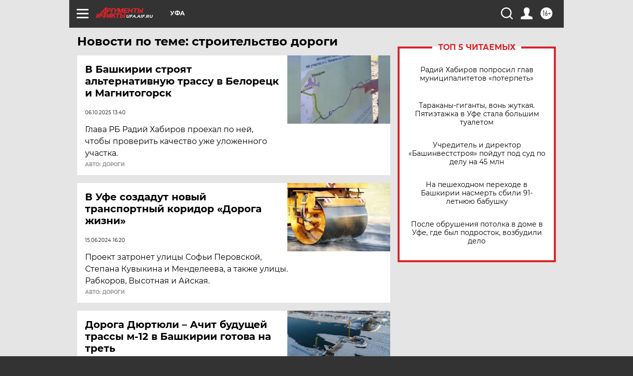

--- FILE ---
content_type: text/html; charset=UTF-8
request_url: https://ufa.aif.ru/tag/stroitjelstvo_dorogi
body_size: 18733
content:
<!DOCTYPE html>
<!--[if IE 8]><html class="ie8"> <![endif]-->
<!--[if gt IE 8]><!--><html lang="ru"> <!--<![endif]-->
<head>
    <!-- created_at 30-01-2026 13:21:48 -->
    <script>
        window.isIndexPage = 0;
        window.isMobileBrowser = 0;
        window.disableSidebarCut = 1;
        window.bannerDebugMode = 0;
    </script>

                
                                    <meta http-equiv="Content-Type" content="text/html; charset=utf-8" >
<meta name="format-detection" content="telephone=no" >
<meta name="viewport" content="width=device-width, user-scalable=no, initial-scale=1.0, maximum-scale=1.0, minimum-scale=1.0" >
<meta http-equiv="X-UA-Compatible" content="IE=edge,chrome=1" >
<meta name="HandheldFriendly" content="true" >
<meta name="format-detection" content="telephone=no" >
<meta name="theme-color" content="#ffffff" >
<meta name="description" content="строительство дороги — самые актуальные и последние новости сегодня. Будьте в курсе главных свежих новостных событий дня и последнего часа, фото и видео репортажей на сайте Аргументы и Факты." >
<meta name="facebook-domain-verification" content="jiqbwww7rrqnwzjkizob7wrpmgmwq3" >
        <title>строительство дороги — последние новости сегодня | АиФ Уфа</title>    <link rel="shortcut icon" type="image/x-icon" href="/favicon.ico" />
    <link rel="icon" type="image/svg+xml" href="/favicon.svg">
    
    <link rel="preload" href="/redesign2018/fonts/montserrat-v15-latin-ext_latin_cyrillic-ext_cyrillic-regular.woff2" as="font" type="font/woff2" crossorigin>
    <link rel="preload" href="/redesign2018/fonts/montserrat-v15-latin-ext_latin_cyrillic-ext_cyrillic-italic.woff2" as="font" type="font/woff2" crossorigin>
    <link rel="preload" href="/redesign2018/fonts/montserrat-v15-latin-ext_latin_cyrillic-ext_cyrillic-700.woff2" as="font" type="font/woff2" crossorigin>
    <link rel="preload" href="/redesign2018/fonts/montserrat-v15-latin-ext_latin_cyrillic-ext_cyrillic-700italic.woff2" as="font" type="font/woff2" crossorigin>
    <link rel="preload" href="/redesign2018/fonts/montserrat-v15-latin-ext_latin_cyrillic-ext_cyrillic-800.woff2" as="font" type="font/woff2" crossorigin>
    <link href="https://ufa.aif.ru/tag/stroitjelstvo_dorogi" rel="canonical" >
<link href="https://ufa.aif.ru/redesign2018/css/style.css?cba" media="all" rel="stylesheet" type="text/css" >
<link href="https://ufa.aif.ru/img/icon/apple_touch_icon_57x57.png?cba" rel="apple-touch-icon" sizes="57x57" >
<link href="https://ufa.aif.ru/img/icon/apple_touch_icon_114x114.png?cba" rel="apple-touch-icon" sizes="114x114" >
<link href="https://ufa.aif.ru/img/icon/apple_touch_icon_72x72.png?cba" rel="apple-touch-icon" sizes="72x72" >
<link href="https://ufa.aif.ru/img/icon/apple_touch_icon_144x144.png?cba" rel="apple-touch-icon" sizes="144x144" >
<link href="https://ufa.aif.ru/img/icon/apple-touch-icon.png?cba" rel="apple-touch-icon" sizes="180x180" >
<link href="https://ufa.aif.ru/img/icon/favicon-32x32.png?cba" rel="icon" type="image/png" sizes="32x32" >
<link href="https://ufa.aif.ru/img/icon/favicon-16x16.png?cba" rel="icon" type="image/png" sizes="16x16" >
<link href="https://ufa.aif.ru/img/manifest.json?cba" rel="manifest" >
<link href="https://ufa.aif.ru/img/safari-pinned-tab.svg?cba" rel="mask-icon" color="#d55b5b" >
<link href="https://ads.betweendigital.com" rel="preconnect" crossorigin="" >
        <script type="text/javascript">
    //<!--
    var isRedesignPage = true;    //-->
</script>
<script type="text/javascript" src="https://ufa.aif.ru/js/output/jquery.min.js?cba"></script>
<script type="text/javascript" src="https://ufa.aif.ru/js/output/header_scripts.js?cba"></script>
<script type="text/javascript">
    //<!--
    var _sf_startpt=(new Date()).getTime()    //-->
</script>
<script type="text/javascript" src="https://yastatic.net/s3/passport-sdk/autofill/v1/sdk-suggest-with-polyfills-latest.js?cba"></script>
<script type="text/javascript">
    //<!--
    window.YandexAuthParams = {"oauthQueryParams":{"client_id":"b104434ccf5a4638bdfe8a9101264f3c","response_type":"code","redirect_uri":"https:\/\/aif.ru\/oauth\/yandex\/callback"},"tokenPageOrigin":"https:\/\/aif.ru"};    //-->
</script>
<script type="text/javascript">
    //<!--
    function AdFox_getWindowSize() {
    var winWidth,winHeight;
	if( typeof( window.innerWidth ) == 'number' ) {
		//Non-IE
		winWidth = window.innerWidth;
		winHeight = window.innerHeight;
	} else if( document.documentElement && ( document.documentElement.clientWidth || document.documentElement.clientHeight ) ) {
		//IE 6+ in 'standards compliant mode'
		winWidth = document.documentElement.clientWidth;
		winHeight = document.documentElement.clientHeight;
	} else if( document.body && ( document.body.clientWidth || document.body.clientHeight ) ) {
		//IE 4 compatible
		winWidth = document.body.clientWidth;
		winHeight = document.body.clientHeight;
	}
	return {"width":winWidth, "height":winHeight};
}//END function AdFox_getWindowSize

function AdFox_getElementPosition(elemId){
    var elem;
    
    if (document.getElementById) {
		elem = document.getElementById(elemId);
	}
	else if (document.layers) {
		elem = document.elemId;
	}
	else if (document.all) {
		elem = document.all.elemId;
	}
    var w = elem.offsetWidth;
    var h = elem.offsetHeight;	
    var l = 0;
    var t = 0;
	
    while (elem)
    {
        l += elem.offsetLeft;
        t += elem.offsetTop;
        elem = elem.offsetParent;
    }

    return {"left":l, "top":t, "width":w, "height":h};
} //END function AdFox_getElementPosition

function AdFox_getBodyScrollTop(){
	return self.pageYOffset || (document.documentElement && document.documentElement.scrollTop) || (document.body && document.body.scrollTop);
} //END function AdFox_getBodyScrollTop

function AdFox_getBodyScrollLeft(){
	return self.pageXOffset || (document.documentElement && document.documentElement.scrollLeft) || (document.body && document.body.scrollLeft);
}//END function AdFox_getBodyScrollLeft

function AdFox_Scroll(elemId,elemSrc){
   var winPos = AdFox_getWindowSize();
   var winWidth = winPos.width;
   var winHeight = winPos.height;
   var scrollY = AdFox_getBodyScrollTop();
   var scrollX =  AdFox_getBodyScrollLeft();
   var divId = 'AdFox_banner_'+elemId;
   var ltwhPos = AdFox_getElementPosition(divId);
   var lPos = ltwhPos.left;
   var tPos = ltwhPos.top;

   if(scrollY+winHeight+5 >= tPos && scrollX+winWidth+5 >= lPos){
      AdFox_getCodeScript(1,elemId,elemSrc);
	  }else{
	     setTimeout('AdFox_Scroll('+elemId+',"'+elemSrc+'");',100);
	  }
}//End function AdFox_Scroll    //-->
</script>
<script type="text/javascript">
    //<!--
    function AdFox_SetLayerVis(spritename,state){
   document.getElementById(spritename).style.visibility=state;
}

function AdFox_Open(AF_id){
   AdFox_SetLayerVis('AdFox_DivBaseFlash_'+AF_id, "hidden");
   AdFox_SetLayerVis('AdFox_DivOverFlash_'+AF_id, "visible");
}

function AdFox_Close(AF_id){
   AdFox_SetLayerVis('AdFox_DivOverFlash_'+AF_id, "hidden");
   AdFox_SetLayerVis('AdFox_DivBaseFlash_'+AF_id, "visible");
}

function AdFox_getCodeScript(AF_n,AF_id,AF_src){
   var AF_doc;
   if(AF_n<10){
      try{
	     if(document.all && !window.opera){
		    AF_doc = window.frames['AdFox_iframe_'+AF_id].document;
			}else if(document.getElementById){
			         AF_doc = document.getElementById('AdFox_iframe_'+AF_id).contentDocument;
					 }
		 }catch(e){}
    if(AF_doc){
	   AF_doc.write('<scr'+'ipt type="text/javascript" src="'+AF_src+'"><\/scr'+'ipt>');
	   }else{
	      setTimeout('AdFox_getCodeScript('+(++AF_n)+','+AF_id+',"'+AF_src+'");', 100);
		  }
		  }
}

function adfoxSdvigContent(banID, flashWidth, flashHeight){
	var obj = document.getElementById('adfoxBanner'+banID).style;
	if (flashWidth == '100%') obj.width = flashWidth;
	    else obj.width = flashWidth + "px";
	if (flashHeight == '100%') obj.height = flashHeight;
	    else obj.height = flashHeight + "px";
}

function adfoxVisibilityFlash(banName, flashWidth, flashHeight){
    	var obj = document.getElementById(banName).style;
	if (flashWidth == '100%') obj.width = flashWidth;
	    else obj.width = flashWidth + "px";
	if (flashHeight == '100%') obj.height = flashHeight;
	    else obj.height = flashHeight + "px";
}

function adfoxStart(banID, FirShowFlNum, constVisFlashFir, sdvigContent, flash1Width, flash1Height, flash2Width, flash2Height){
	if (FirShowFlNum == 1) adfoxVisibilityFlash('adfoxFlash1'+banID, flash1Width, flash1Height);
	    else if (FirShowFlNum == 2) {
		    adfoxVisibilityFlash('adfoxFlash2'+banID, flash2Width, flash2Height);
	        if (constVisFlashFir == 'yes') adfoxVisibilityFlash('adfoxFlash1'+banID, flash1Width, flash1Height);
		    if (sdvigContent == 'yes') adfoxSdvigContent(banID, flash2Width, flash2Height);
		        else adfoxSdvigContent(banID, flash1Width, flash1Height);
	}
}

function adfoxOpen(banID, constVisFlashFir, sdvigContent, flash2Width, flash2Height){
	var aEventOpenClose = new Image();
	var obj = document.getElementById("aEventOpen"+banID);
	if (obj) aEventOpenClose.src =  obj.title+'&rand='+Math.random()*1000000+'&prb='+Math.random()*1000000;
	adfoxVisibilityFlash('adfoxFlash2'+banID, flash2Width, flash2Height);
	if (constVisFlashFir != 'yes') adfoxVisibilityFlash('adfoxFlash1'+banID, 1, 1);
	if (sdvigContent == 'yes') adfoxSdvigContent(banID, flash2Width, flash2Height);
}


function adfoxClose(banID, constVisFlashFir, sdvigContent, flash1Width, flash1Height){
	var aEventOpenClose = new Image();
	var obj = document.getElementById("aEventClose"+banID);
	if (obj) aEventOpenClose.src =  obj.title+'&rand='+Math.random()*1000000+'&prb='+Math.random()*1000000;
	adfoxVisibilityFlash('adfoxFlash2'+banID, 1, 1);
	if (constVisFlashFir != 'yes') adfoxVisibilityFlash('adfoxFlash1'+banID, flash1Width, flash1Height);
	if (sdvigContent == 'yes') adfoxSdvigContent(banID, flash1Width, flash1Height);
}    //-->
</script>
<script type="text/javascript" async="true" src="https://yandex.ru/ads/system/header-bidding.js?cba"></script>
<script type="text/javascript" src="https://ad.mail.ru/static/sync-loader.js?cba"></script>
<script type="text/javascript" async="true" src="https://cdn.skcrtxr.com/roxot-wrapper/js/roxot-manager.js?pid=42c21743-edce-4460-a03e-02dbaef8f162"></script>
<script type="text/javascript" src="https://cdn-rtb.sape.ru/js/uids.js?cba"></script>
<script type="text/javascript">
    //<!--
        var adfoxBiddersMap = {
    "betweenDigital": "816043",
 "mediasniper": "2218745",
    "myTarget": "810102",
 "buzzoola": "1096246",
 "adfox_roden-media": "3373170",
    "videonow": "2966090", 
 "adfox_adsmart": "1463295",
  "Gnezdo": "3123512",
    "roxot": "3196121",
 "astralab": "2486209",
  "getintent": "3186204",
 "sape": "2758269",
 "adwile": "2733112",
 "hybrid": "2809332"
};
var syncid = window.rb_sync.id;
	  var biddersCpmAdjustmentMap = {
      'adfox_adsmart': 0.6,
	  'Gnezdo': 0.8,
	  'adwile': 0.8
  };

if (window.innerWidth >= 1024) {
var adUnits = [{
        "code": "adfox_153825256063495017",
  "sizes": [[300, 600], [240,400]],
        "bids": [{
                "bidder": "betweenDigital",
                "params": {
                    "placementId": "3235886"
                }
            },{
                "bidder": "myTarget",
                "params": {
                    "placementId": "555209",
"sendTargetRef": "true",
"additional": {
"fpid": syncid
}			
                }
            },{
                "bidder": "hybrid",
                "params": {
                    "placementId": "6582bbf77bc72f59c8b22f65"
                }
            },{
                "bidder": "buzzoola",
                "params": {
                    "placementId": "1252803"
                }
            },{
                "bidder": "videonow",
                "params": {
                    "placementId": "8503533"
                }
            },{
                    "bidder": "adfox_adsmart",
                    "params": {
						p1: 'cqguf',
						p2: 'hhro'
					}
            },{
                    "bidder": "roxot",
                    "params": {
						placementId: '2027d57b-1cff-4693-9a3c-7fe57b3bcd1f',
						sendTargetRef: true
					}
            },{
                    "bidder": "mediasniper",
                    "params": {
						"placementId": "4417"
					}
            },{
                    "bidder": "Gnezdo",
                    "params": {
						"placementId": "354318"
					}
            },{
                    "bidder": "getintent",
                    "params": {
						"placementId": "215_V_aif.ru_D_Top_300x600"
					}
            },{
                    "bidder": "adfox_roden-media",
                    "params": {
						p1: "dilmj",
						p2: "emwl"
					}
            },{
                    "bidder": "astralab",
                    "params": {
						"placementId": "642ad3a28528b410c4990932"
					}
            }
        ]
    },{
        "code": "adfox_150719646019463024",
		"sizes": [[640,480], [640,360]],
        "bids": [{
                "bidder": "adfox_adsmart",
                    "params": {
						p1: 'cmqsb',
						p2: 'ul'
					}
            },{
                "bidder": "sape",
                "params": {
                    "placementId": "872427",
					additional: {
                       sapeFpUids: window.sapeRrbFpUids || []
                   }				
                }
            },{
                "bidder": "roxot",
                "params": {
                    placementId: '2b61dd56-9c9f-4c45-a5f5-98dd5234b8a1',
					sendTargetRef: true
                }
            },{
                "bidder": "getintent",
                "params": {
                    "placementId": "215_V_aif.ru_D_AfterArticle_640х480"
                }
            }
        ]
    },{
        "code": "adfox_149010055036832877",
		"sizes": [[970,250]],
		"bids": [{
                    "bidder": "adfox_roden-media",
                    "params": {
						p1: 'dilmi',
						p2: 'hfln'
					}
            },{
                    "bidder": "buzzoola",
                    "params": {
						"placementId": "1252804"
					}
            },{
                    "bidder": "getintent",
                    "params": {
						"placementId": "215_V_aif.ru_D_Billboard_970x250"
					}
            },{
                "bidder": "astralab",
                "params": {
                    "placementId": "67bf071f4e6965fa7b30fea3"
                }
            },{
                    "bidder": "hybrid",
                    "params": {
						"placementId": "6582bbf77bc72f59c8b22f66"
					}
            },{
                    "bidder": "myTarget",
                    "params": {
						"placementId": "1462991",
"sendTargetRef": "true",
"additional": {
"fpid": syncid
}			
					}
            }			           
        ]        
    },{
        "code": "adfox_149874332414246474",
		"sizes": [[640,360], [300,250], [640,480]],
		"codeType": "combo",
		"bids": [{
                "bidder": "mediasniper",
                "params": {
                    "placementId": "4419"
                }
            },{
                "bidder": "buzzoola",
                "params": {
                    "placementId": "1220692"
                }
            },{
                "bidder": "astralab",
                "params": {
                    "placementId": "66fd25eab13381b469ae4b39"
                }
            },
			{
                    "bidder": "betweenDigital",
                    "params": {
						"placementId": "4502825"
					}
            }
			           
        ]        
    },{
        "code": "adfox_149848658878716687",
		"sizes": [[300,600], [240,400]],
        "bids": [{
                "bidder": "betweenDigital",
                "params": {
                    "placementId": "3377360"
                }
            },{
                "bidder": "roxot",
                "params": {
                    placementId: 'fdaba944-bdaa-4c63-9dd3-af12fc6afbf8',
					sendTargetRef: true
                }
            },{
                "bidder": "sape",
                "params": {
                    "placementId": "872425",
					additional: {
                       sapeFpUids: window.sapeRrbFpUids || []
                   }
                }
            },{
                "bidder": "adwile",
                "params": {
                    "placementId": "27990"
                }
            }
        ]        
    }
],
	syncPixels = [{
    bidder: 'hybrid',
    pixels: [
    "https://www.tns-counter.ru/V13a****idsh_ad/ru/CP1251/tmsec=idsh_dis/",
    "https://www.tns-counter.ru/V13a****idsh_vid/ru/CP1251/tmsec=idsh_aifru-hbrdis/",
    "https://mc.yandex.ru/watch/66716692?page-url=aifru%3Futm_source=dis_hybrid_default%26utm_medium=%26utm_campaign=%26utm_content=%26utm_term=&page-ref="+window.location.href
]
  }
  ];
} else if (window.innerWidth < 1024) {
var adUnits = [{
        "code": "adfox_14987283079885683",
		"sizes": [[300,250], [300,240]],
        "bids": [{
                "bidder": "betweenDigital",
                "params": {
                    "placementId": "2492448"
                }
            },{
                "bidder": "myTarget",
                "params": {
                    "placementId": "226830",
"sendTargetRef": "true",
"additional": {
"fpid": syncid
}			
                }
            },{
                "bidder": "hybrid",
                "params": {
                    "placementId": "6582bbf77bc72f59c8b22f64"
                }
            },{
                "bidder": "mediasniper",
                "params": {
                    "placementId": "4418"
                }
            },{
                "bidder": "buzzoola",
                "params": {
                    "placementId": "563787"
                }
            },{
                "bidder": "roxot",
                "params": {
                    placementId: '20bce8ad-3a5e-435a-964f-47be17e201cf',
					sendTargetRef: true
                }
            },{
                "bidder": "videonow",
                "params": {
                    "placementId": "2577490"
                }
            },{
                "bidder": "adfox_adsmart",
                    "params": {
						p1: 'cqmbg',
						p2: 'ul'
					}
            },{
                    "bidder": "Gnezdo",
                    "params": {
						"placementId": "354316"
					}
            },{
                    "bidder": "getintent",
                    "params": {
						"placementId": "215_V_aif.ru_M_Top_300x250"
					}
            },{
                    "bidder": "adfox_roden-media",
                    "params": {
						p1: "dilmx",
						p2: "hbts"
					}
            },{
                "bidder": "astralab",
                "params": {
                    "placementId": "642ad47d8528b410c4990933"
                }
            }			
        ]        
    },{
        "code": "adfox_153545578261291257",
		"bids": [{
                    "bidder": "sape",
                    "params": {
						"placementId": "872426",
					additional: {
                       sapeFpUids: window.sapeRrbFpUids || []
                   }
					}
            },{
                    "bidder": "roxot",
                    "params": {
						placementId: 'eb2ebb9c-1e7e-4c80-bef7-1e93debf197c',
						sendTargetRef: true
					}
            }
			           
        ]        
    },{
        "code": "adfox_165346609120174064",
		"sizes": [[320,100]],
		"bids": [            
            		{
                    "bidder": "buzzoola",
                    "params": {
						"placementId": "1252806"
					}
            },{
                    "bidder": "getintent",
                    "params": {
						"placementId": "215_V_aif.ru_M_FloorAd_320x100"
					}
            }
			           
        ]        
    },{
        "code": "adfox_155956315896226671",
		"bids": [            
            		{
                    "bidder": "buzzoola",
                    "params": {
						"placementId": "1252805"
					}
            },{
                    "bidder": "sape",
                    "params": {
						"placementId": "887956",
					additional: {
                       sapeFpUids: window.sapeRrbFpUids || []
                   }
					}
            },{
                    "bidder": "myTarget",
                    "params": {
						"placementId": "821424",
"sendTargetRef": "true",
"additional": {
"fpid": syncid
}			
					}
            }
			           
        ]        
    },{
        "code": "adfox_149874332414246474",
		"sizes": [[640,360], [300,250], [640,480]],
		"codeType": "combo",
		"bids": [{
                "bidder": "adfox_roden-media",
                "params": {
					p1: 'dilmk',
					p2: 'hfiu'
				}
            },{
                "bidder": "mediasniper",
                "params": {
                    "placementId": "4419"
                }
            },{
                "bidder": "roxot",
                "params": {
                    placementId: 'ba25b33d-cd61-4c90-8035-ea7d66f011c6',
					sendTargetRef: true
                }
            },{
                "bidder": "adwile",
                "params": {
                    "placementId": "27991"
                }
            },{
                    "bidder": "Gnezdo",
                    "params": {
						"placementId": "354317"
					}
            },{
                    "bidder": "getintent",
                    "params": {
						"placementId": "215_V_aif.ru_M_Comboblock_300x250"
					}
            },{
                    "bidder": "astralab",
                    "params": {
						"placementId": "66fd260fb13381b469ae4b3f"
					}
            },{
                    "bidder": "betweenDigital",
                    "params": {
						"placementId": "4502825"
					}
            }
			]        
    }
],
	syncPixels = [
  {
    bidder: 'hybrid',
    pixels: [
    "https://www.tns-counter.ru/V13a****idsh_ad/ru/CP1251/tmsec=idsh_mob/",
    "https://www.tns-counter.ru/V13a****idsh_vid/ru/CP1251/tmsec=idsh_aifru-hbrmob/",
    "https://mc.yandex.ru/watch/66716692?page-url=aifru%3Futm_source=mob_hybrid_default%26utm_medium=%26utm_campaign=%26utm_content=%26utm_term=&page-ref="+window.location.href
]
  }
  ];
}
var userTimeout = 1500;
window.YaHeaderBiddingSettings = {
    biddersMap: adfoxBiddersMap,
	biddersCpmAdjustmentMap: biddersCpmAdjustmentMap,
    adUnits: adUnits,
    timeout: userTimeout,
    syncPixels: syncPixels	
};    //-->
</script>
<script type="text/javascript">
    //<!--
    window.yaContextCb = window.yaContextCb || []    //-->
</script>
<script type="text/javascript" async="true" src="https://yandex.ru/ads/system/context.js?cba"></script>
<script type="text/javascript">
    //<!--
    window.EventObserver = {
    observers: {},

    subscribe: function (name, fn) {
        if (!this.observers.hasOwnProperty(name)) {
            this.observers[name] = [];
        }
        this.observers[name].push(fn)
    },
    
    unsubscribe: function (name, fn) {
        if (!this.observers.hasOwnProperty(name)) {
            return;
        }
        this.observers[name] = this.observers[name].filter(function (subscriber) {
            return subscriber !== fn
        })
    },
    
    broadcast: function (name, data) {
        if (!this.observers.hasOwnProperty(name)) {
            return;
        }
        this.observers[name].forEach(function (subscriber) {
            return subscriber(data)
        })
    }
};    //-->
</script>    
    <script>
  var adcm_config ={
    id:1064,
    platformId: 64,
    init: function () {
      window.adcm.call();
    }
  };
</script>
<script src="https://tag.digitaltarget.ru/adcm.js" async></script>    <meta name="yandex-verification" content="a5de363fef392664" /><meta name="google-site-verification" content="476XkQdKf7j8tPdVyVhPYU8110uh_PcbZFmwfTZmrmg" />
    <link rel="stylesheet" type="text/css" media="print" href="https://ufa.aif.ru/redesign2018/css/print.css?cba" />
    <base href=""/>
</head><body class="region__ufa ">
<div class="overlay"></div>
<!-- Rating@Mail.ru counter -->
<script type="text/javascript">
var _tmr = window._tmr || (window._tmr = []);
_tmr.push({id: "59428", type: "pageView", start: (new Date()).getTime()});
(function (d, w, id) {
  if (d.getElementById(id)) return;
  var ts = d.createElement("script"); ts.type = "text/javascript"; ts.async = true; ts.id = id;
  ts.src = "https://top-fwz1.mail.ru/js/code.js";
  var f = function () {var s = d.getElementsByTagName("script")[0]; s.parentNode.insertBefore(ts, s);};
  if (w.opera == "[object Opera]") { d.addEventListener("DOMContentLoaded", f, false); } else { f(); }
})(document, window, "topmailru-code");
</script><noscript><div>
<img src="https://top-fwz1.mail.ru/counter?id=59428;js=na" style="border:0;position:absolute;left:-9999px;" alt="Top.Mail.Ru" />
</div></noscript>
<!-- //Rating@Mail.ru counter -->



<div class="container" id="container">
    
        <noindex><div class="adv_content bp__body_first adwrapper"><div class="banner_params hide" data-params="{&quot;id&quot;:4921,&quot;num&quot;:1,&quot;place&quot;:&quot;body_first&quot;}"></div>
<!--AdFox START-->
<!--aif_direct-->
<!--Площадка: AIF_fullscreen /  / -->
<!--Тип баннера: FullScreen-->
<!--Расположение: <верх страницы>-->
<div id="adfox_150417328041091508"></div>
<script>     
    window.yaContextCb.push(()=>{
    Ya.adfoxCode.create({
        ownerId: 249933,
        containerId: 'adfox_150417328041091508',
        params: {
            pp: 'g',
            ps: 'cnul',
            p2: 'fptu',
            puid1: ''
        }
    }); 
}); 
</script></div></noindex>
        
        <!--баннер над шапкой--->
                <div class="banner_box">
            <div class="main_banner">
                            </div>
        </div>
                <!--//баннер  над шапкой--->

    <script>
	currentUser = new User();
</script>

<header class="header">
    <div class="count_box_nodisplay">
    <div class="couter_block"><!--LiveInternet counter-->
<script type="text/javascript"><!--
document.write("<img src='https://counter.yadro.ru//hit;AIF?r"+escape(document.referrer)+((typeof(screen)=="undefined")?"":";s"+screen.width+"*"+screen.height+"*"+(screen.colorDepth?screen.colorDepth:screen.pixelDepth))+";u"+escape(document.URL)+";h"+escape(document.title.substring(0,80))+";"+Math.random()+"' width=1 height=1 alt=''>");
//--></script><!--/LiveInternet--></div></div>    <div class="topline">
    <a href="#" class="burger openCloser">
        <div class="burger__wrapper">
            <span class="burger__line"></span>
            <span class="burger__line"></span>
            <span class="burger__line"></span>
        </div>
    </a>

    
    <a href="/" class="logo_box">
                <img width="96" height="22" src="https://ufa.aif.ru/redesign2018/img/logo.svg?cba" alt="Аргументы и Факты">
        <div class="region_url">
            ufa.aif.ru        </div>
            </a>
    <div itemscope itemtype="http://schema.org/Organization" class="schema_org">
        <img itemprop="logo" src="https://ufa.aif.ru/redesign2018/img/logo.svg?cba" />
        <a itemprop="url" href="/"></a>
        <meta itemprop="name" content="АО «Аргументы и Факты»" />
        <div itemprop="address" itemscope itemtype="http://schema.org/PostalAddress">
            <meta itemprop="postalCode" content="101000" />
            <meta itemprop="addressLocality" content="Москва" />
            <meta itemprop="streetAddress" content="ул. Мясницкая, д. 42"/>
            <meta itemprop="addressCountry" content="RU"/>
            <a itemprop="telephone" href="tel:+74956465757">+7 (495) 646 57 57</a>
        </div>
    </div>
    <div class="age16 age16_topline">16+</div>
    <a href="#" class="region regionOpenCloser">
        <img width="19" height="25" src="https://ufa.aif.ru/redesign2018/img/location.svg?cba"><span>Уфа</span>
    </a>
    <div class="topline__slot">
             </div>

    <!--a class="topline__hashtag" href="https://aif.ru/health/coronavirus/?utm_medium=header&utm_content=covid&utm_source=aif">#остаемсядома</a-->
    <div class="auth_user_status_js">
        <a href="#" class="user auth_link_login_js auth_open_js"><img width="24" height="24" src="https://ufa.aif.ru/redesign2018/img/user_ico.svg?cba"></a>
        <a href="/profile" class="user auth_link_profile_js" style="display: none"><img width="24" height="24" src="https://ufa.aif.ru/redesign2018/img/user_ico.svg?cba"></a>
    </div>
    <div class="search_box">
        <a href="#" class="search_ico searchOpener">
            <img width="24" height="24" src="https://ufa.aif.ru/redesign2018/img/search_ico.svg?cba">
        </a>
        <div class="search_input">
            <form action="/search" id="search_form1">
                <input type="text" name="text" maxlength="50"/>
            </form>
        </div>
    </div>
</div>

<div class="fixed_menu topline">
    <div class="cont_center">
        <a href="#" class="burger openCloser">
            <div class="burger__wrapper">
                <span class="burger__line"></span>
                <span class="burger__line"></span>
                <span class="burger__line"></span>
            </div>
        </a>
        <a href="/" class="logo_box">
                        <img width="96" height="22" src="https://ufa.aif.ru/redesign2018/img/logo.svg?cba" alt="Аргументы и Факты">
            <div class="region_url">
                ufa.aif.ru            </div>
                    </a>
        <div class="age16 age16_topline">16+</div>
        <a href="/" class="region regionOpenCloser">
            <img width="19" height="25" src="https://ufa.aif.ru/redesign2018/img/location.svg?cba">
            <span>Уфа</span>
        </a>
        <div class="topline__slot">
                    </div>

        <!--a class="topline__hashtag" href="https://aif.ru/health/coronavirus/?utm_medium=header&utm_content=covid&utm_source=aif">#остаемсядома</a-->
        <div class="auth_user_status_js">
            <a href="#" class="user auth_link_login_js auth_open_js"><img width="24" height="24" src="https://ufa.aif.ru/redesign2018/img/user_ico.svg?cba"></a>
            <a href="/profile" class="user auth_link_profile_js" style="display: none"><img width="24" height="24" src="https://ufa.aif.ru/redesign2018/img/user_ico.svg?cba"></a>
        </div>
        <div class="search_box">
            <a href="#" class="search_ico searchOpener">
                <img width="24" height="24" src="https://ufa.aif.ru/redesign2018/img/search_ico.svg?cba">
            </a>
            <div class="search_input">
                <form action="/search">
                    <input type="text" name="text" maxlength="50" >
                </form>
            </div>
        </div>
    </div>
</div>    <div class="regions_box">
    <nav class="cont_center">
        <ul class="regions">
            <li><a href="https://aif.ru?from_menu=1">ФЕДЕРАЛЬНЫЙ</a></li>
            <li><a href="https://spb.aif.ru">САНКТ-ПЕТЕРБУРГ</a></li>

            
                                    <li><a href="https://adigea.aif.ru">Адыгея</a></li>
                
            
                                    <li><a href="https://arh.aif.ru">Архангельск</a></li>
                
            
                
            
                
            
                                    <li><a href="https://astrakhan.aif.ru">Астрахань</a></li>
                
            
                                    <li><a href="https://altai.aif.ru">Барнаул</a></li>
                
            
                                    <li><a href="https://aif.by">Беларусь</a></li>
                
            
                                    <li><a href="https://bel.aif.ru">Белгород</a></li>
                
            
                
            
                                    <li><a href="https://bryansk.aif.ru">Брянск</a></li>
                
            
                                    <li><a href="https://bur.aif.ru">Бурятия</a></li>
                
            
                                    <li><a href="https://vl.aif.ru">Владивосток</a></li>
                
            
                                    <li><a href="https://vlad.aif.ru">Владимир</a></li>
                
            
                                    <li><a href="https://vlg.aif.ru">Волгоград</a></li>
                
            
                                    <li><a href="https://vologda.aif.ru">Вологда</a></li>
                
            
                                    <li><a href="https://vrn.aif.ru">Воронеж</a></li>
                
            
                
            
                                    <li><a href="https://dag.aif.ru">Дагестан</a></li>
                
            
                
            
                                    <li><a href="https://ivanovo.aif.ru">Иваново</a></li>
                
            
                                    <li><a href="https://irk.aif.ru">Иркутск</a></li>
                
            
                                    <li><a href="https://kazan.aif.ru">Казань</a></li>
                
            
                                    <li><a href="https://kzaif.kz">Казахстан</a></li>
                
            
                
            
                                    <li><a href="https://klg.aif.ru">Калининград</a></li>
                
            
                
            
                                    <li><a href="https://kaluga.aif.ru">Калуга</a></li>
                
            
                                    <li><a href="https://kamchatka.aif.ru">Камчатка</a></li>
                
            
                
            
                                    <li><a href="https://karel.aif.ru">Карелия</a></li>
                
            
                                    <li><a href="https://kirov.aif.ru">Киров</a></li>
                
            
                                    <li><a href="https://komi.aif.ru">Коми</a></li>
                
            
                                    <li><a href="https://kostroma.aif.ru">Кострома</a></li>
                
            
                                    <li><a href="https://kuban.aif.ru">Краснодар</a></li>
                
            
                                    <li><a href="https://krsk.aif.ru">Красноярск</a></li>
                
            
                                    <li><a href="https://krym.aif.ru">Крым</a></li>
                
            
                                    <li><a href="https://kuzbass.aif.ru">Кузбасс</a></li>
                
            
                
            
                
            
                                    <li><a href="https://aif.kg">Кыргызстан</a></li>
                
            
                                    <li><a href="https://mar.aif.ru">Марий Эл</a></li>
                
            
                                    <li><a href="https://saransk.aif.ru">Мордовия</a></li>
                
            
                                    <li><a href="https://murmansk.aif.ru">Мурманск</a></li>
                
            
                
            
                                    <li><a href="https://nn.aif.ru">Нижний Новгород</a></li>
                
            
                                    <li><a href="https://nsk.aif.ru">Новосибирск</a></li>
                
            
                
            
                                    <li><a href="https://omsk.aif.ru">Омск</a></li>
                
            
                                    <li><a href="https://oren.aif.ru">Оренбург</a></li>
                
            
                                    <li><a href="https://penza.aif.ru">Пенза</a></li>
                
            
                                    <li><a href="https://perm.aif.ru">Пермь</a></li>
                
            
                                    <li><a href="https://pskov.aif.ru">Псков</a></li>
                
            
                                    <li><a href="https://rostov.aif.ru">Ростов-на-Дону</a></li>
                
            
                                    <li><a href="https://rzn.aif.ru">Рязань</a></li>
                
            
                                    <li><a href="https://samara.aif.ru">Самара</a></li>
                
            
                
            
                                    <li><a href="https://saratov.aif.ru">Саратов</a></li>
                
            
                                    <li><a href="https://sakhalin.aif.ru">Сахалин</a></li>
                
            
                
            
                                    <li><a href="https://smol.aif.ru">Смоленск</a></li>
                
            
                
            
                                    <li><a href="https://stav.aif.ru">Ставрополь</a></li>
                
            
                
            
                                    <li><a href="https://tver.aif.ru">Тверь</a></li>
                
            
                                    <li><a href="https://tlt.aif.ru">Тольятти</a></li>
                
            
                                    <li><a href="https://tomsk.aif.ru">Томск</a></li>
                
            
                                    <li><a href="https://tula.aif.ru">Тула</a></li>
                
            
                                    <li><a href="https://tmn.aif.ru">Тюмень</a></li>
                
            
                                    <li><a href="https://udm.aif.ru">Удмуртия</a></li>
                
            
                
            
                                    <li><a href="https://ul.aif.ru">Ульяновск</a></li>
                
            
                                    <li><a href="https://ural.aif.ru">Урал</a></li>
                
            
                                    <li><a href="https://ufa.aif.ru">Уфа</a></li>
                
            
                
            
                
            
                                    <li><a href="https://hab.aif.ru">Хабаровск</a></li>
                
            
                
            
                                    <li><a href="https://chv.aif.ru">Чебоксары</a></li>
                
            
                                    <li><a href="https://chel.aif.ru">Челябинск</a></li>
                
            
                                    <li><a href="https://chr.aif.ru">Черноземье</a></li>
                
            
                                    <li><a href="https://chita.aif.ru">Чита</a></li>
                
            
                                    <li><a href="https://ugra.aif.ru">Югра</a></li>
                
            
                                    <li><a href="https://yakutia.aif.ru">Якутия</a></li>
                
            
                                    <li><a href="https://yamal.aif.ru">Ямал</a></li>
                
            
                                    <li><a href="https://yar.aif.ru">Ярославль</a></li>
                
                    </ul>
    </nav>
</div>    <div class="top_menu_box">
    <div class="cont_center">
        <nav class="top_menu main_menu_wrapper_js">
                            <ul class="main_menu main_menu_js" id="rubrics">
                                    <li  class="menuItem top_level_item_js">

        <a  href="https://ufa.aif.ru/news" title="НОВОСТИ" id="custommenu-10276">НОВОСТИ</a>
    
    </li>                                                <li  class="menuItem top_level_item_js">

        <span  title="Спецпроекты">Спецпроекты</span>
    
            <div class="subrubrics_box submenu_js">
            <ul>
                                                            <li  class="menuItem">

        <a  href="http://dobroe.aif.ru/" title="АиФ. Доброе сердце" id="custommenu-8919">АиФ. Доброе сердце</a>
    
    </li>                                                                                <li  class="menuItem">

        <a  href="http://planet.aif.ru/" title="Идем в планетарий" id="custommenu-8966">Идем в планетарий</a>
    
    </li>                                                                                <li  class="menuItem">

        <a  href="https://aif.ru/special" title="Все спецпроекты" id="custommenu-10277">Все спецпроекты</a>
    
    </li>                                                </ul>
        </div>
    </li>                                                <li  class="menuItem top_level_item_js">

        <a  href="https://ufa.aif.ru/realty" title="НЕДВИЖИМОСТЬ" id="custommenu-10298">НЕДВИЖИМОСТЬ</a>
    
            <div class="subrubrics_box submenu_js">
            <ul>
                                                            <li  class="menuItem">

        <a  href="https://ufa.aif.ru/realty/details" title="Жилье" id="custommenu-10299">Жилье</a>
    
    </li>                                                </ul>
        </div>
    </li>                                                <li  data-rubric_id="6073" class="menuItem top_level_item_js">

        <a  href="/incidents" title="ПРОИСШЕСТВИЯ" id="custommenu-8937">ПРОИСШЕСТВИЯ</a>
    
            <div class="subrubrics_box submenu_js">
            <ul>
                                                            <li  data-rubric_id="6074" class="menuItem">

        <a  href="/incidents/details" title="События" id="custommenu-8961">События</a>
    
    </li>                                                                                <li  data-rubric_id="6076" class="menuItem">

        <a  href="/incidents/fire" title="Пожар" id="custommenu-8963">Пожар</a>
    
    </li>                                                                                <li  data-rubric_id="6075" class="menuItem">

        <a  href="/incidents/crash" title="ДТП" id="custommenu-8962">ДТП</a>
    
    </li>                                                                                <li  data-rubric_id="6077" class="menuItem">

        <a  href="/incidents/crime" title="Криминал" id="custommenu-8964">Криминал</a>
    
    </li>                                                </ul>
        </div>
    </li>                                                <li  data-rubric_id="6046" class="menuItem top_level_item_js">

        <a  href="/politic" title="ПОЛИТИКА" id="custommenu-8929">ПОЛИТИКА</a>
    
            <div class="subrubrics_box submenu_js">
            <ul>
                                                            <li  data-rubric_id="6047" class="menuItem">

        <a  href="/politic/gover" title="Власть" id="custommenu-8947">Власть</a>
    
    </li>                                                                                <li  data-rubric_id="6048" class="menuItem">

        <a  href="/politic/person" title="Персона" id="custommenu-8948">Персона</a>
    
    </li>                                                </ul>
        </div>
    </li>                                                <li  class="menuItem top_level_item_js">

        <a  href="https://ufa.aif.ru/food" title="КУХНЯ" id="custommenu-10295">КУХНЯ</a>
    
    </li>                                                <li  data-rubric_id="6041" class="menuItem top_level_item_js">

        <a  href="/society" title="ОБЩЕСТВО" id="custommenu-8928">ОБЩЕСТВО</a>
    
            <div class="subrubrics_box submenu_js">
            <ul>
                                                            <li  data-rubric_id="6042" class="menuItem">

        <a  href="/society/persona" title="Люди" id="custommenu-8945">Люди</a>
    
    </li>                                                                                <li  data-rubric_id="6043" class="menuItem">

        <a  href="/society/details" title="События" id="custommenu-8946">События</a>
    
    </li>                                                                                <li  data-rubric_id="6045" class="menuItem">

        <a  href="/society/family" title="Семья" id="custommenu-8959">Семья</a>
    
    </li>                                                                                <li  data-rubric_id="6044" class="menuItem">

        <a  href="/society/jkh" title="ЖКХ" id="custommenu-8958">ЖКХ</a>
    
    </li>                                                </ul>
        </div>
    </li>                                                <li  data-rubric_id="6063" class="menuItem top_level_item_js">

        <a  href="/money" title="ДЕНЬГИ" id="custommenu-8933">ДЕНЬГИ</a>
    
            <div class="subrubrics_box submenu_js">
            <ul>
                                                            <li  data-rubric_id="6064" class="menuItem">

        <a  href="/money/details" title="События" id="custommenu-8954">События</a>
    
    </li>                                                                                <li  data-rubric_id="6065" class="menuItem">

        <a  href="/money/finance" title=" Финансы" id="custommenu-8955"> Финансы</a>
    
    </li>                                                </ul>
        </div>
    </li>                                                <li  class="menuItem top_level_item_js">

        <a  href="https://ufa.aif.ru/auto" title="АВТОМОБИЛИ" id="custommenu-10296">АВТОМОБИЛИ</a>
    
    </li>                                                <li  data-rubric_id="6049" class="menuItem top_level_item_js">

        <a  href="/culture" title="КУЛЬТУРА" id="custommenu-8930">КУЛЬТУРА</a>
    
            <div class="subrubrics_box submenu_js">
            <ul>
                                                            <li  class="menuItem">

        <a  href="https://ufa.aif.ru/culture/theater" title="Театр" id="custommenu-10297">Театр</a>
    
    </li>                                                                                <li  data-rubric_id="6050" class="menuItem">

        <a  href="/culture/art" title="Искусство" id="custommenu-8949">Искусство</a>
    
    </li>                                                                                <li  data-rubric_id="6051" class="menuItem">

        <a  href="/culture/events" title="События" id="custommenu-8950">События</a>
    
    </li>                                                </ul>
        </div>
    </li>                                                <li  class="menuItem top_level_item_js">

        <a  href="https://ufa.aif.ru/ny" title="НОВЫЙ ГОД" id="custommenu-9668">НОВЫЙ ГОД</a>
    
    </li>                                                <li  data-rubric_id="6059" class="menuItem top_level_item_js">

        <a  href="/sport" title="СПОРТ" id="custommenu-8932">СПОРТ</a>
    
            <div class="subrubrics_box submenu_js">
            <ul>
                                                            <li  data-rubric_id="6060" class="menuItem">

        <a  href="/sport/persona" title="Люди" id="custommenu-8952">Люди</a>
    
    </li>                                                                                <li  data-rubric_id="6061" class="menuItem">

        <a  href="/sport/details" title="События" id="custommenu-8953">События</a>
    
    </li>                                                                                <li  data-rubric_id="6062" class="menuItem">

        <a  href="/sport/football" title="Футбол" id="custommenu-8960">Футбол</a>
    
    </li>                                                </ul>
        </div>
    </li>                                                <li  data-rubric_id="6085" class="menuItem top_level_item_js">

        <a  href="/edu" title="ОБРАЗОВАНИЕ" id="custommenu-8934">ОБРАЗОВАНИЕ</a>
    
            <div class="subrubrics_box submenu_js">
            <ul>
                                                            <li  data-rubric_id="6086" class="menuItem">

        <a  href="/edu/school" title="Школы" id="custommenu-8956">Школы</a>
    
    </li>                                                                                <li  data-rubric_id="6087" class="menuItem">

        <a  href="/edu/stud" title="Вузы" id="custommenu-8957">Вузы</a>
    
    </li>                                                </ul>
        </div>
    </li>                                                <li  data-rubric_id="6057" class="menuItem top_level_item_js">

        <a  href="/health" title="ЗДОРОВЬЕ" id="custommenu-8931">ЗДОРОВЬЕ</a>
    
            <div class="subrubrics_box submenu_js">
            <ul>
                                                            <li  data-rubric_id="6058" class="menuItem">

        <a  href="/health/med" title="Медицина" id="custommenu-8951">Медицина</a>
    
    </li>                                                </ul>
        </div>
    </li>                                                <li  data-rubric_id="6083" class="menuItem top_level_item_js">

        <a  href="/konkurs" title="КОНКУРСЫ" id="custommenu-8938">КОНКУРСЫ</a>
    
    </li>                                                                    <li  class="menuItem top_level_item_js">

        <a  href="/opinion/authors" title="Все авторы" id="custommenu-8941">Все авторы</a>
    
    </li>                        </ul>

            <ul id="projects" class="specprojects static_submenu_js"></ul>
            <div class="right_box">
                <div class="fresh_number">
    <h3>Свежий номер</h3>
    <a href="/gazeta/number/59326" class="number_box">
                    <img loading="lazy" src="https://aif-s3.aif.ru/images/044/842/8c48153bf15c27e7689ba968b7379f82.webp" width="91" height="120">
                <div class="text">
            № 4. 27/01/2026 <br /> АиФ-Башкортостан №4        </div>
    </a>
</div>
<div class="links_box">
    <a href="/gazeta">Издания</a>
</div>
                <div class="sharings_box">
    <span>АиФ в социальных сетях</span>
    <ul class="soc">
                <li>
        <a href="https://vk.com/aif_ru" rel="nofollow" target="_blank">
            <img src="https://aif.ru/redesign2018/img/sharings/vk.svg">
        </a>
    </li>
        <li>
        <a href="https://ok.ru/aifru" rel="nofollow" target="_blank">
            <img src="https://aif.ru/redesign2018/img/sharings/ok.svg">
        </a>
    </li>
        <li>
            <a class="rss_button_black" href="/rss/all.php" target="_blank">
                <img src="https://ufa.aif.ru/redesign2018/img/sharings/waflya.svg?cba" />
            </a>
        </li>
            </ul>
</div>
            </div>
        </nav>
    </div>
</div></header>            	<div class="content_containers_wrapper_js">
        <div class="content_body  content_container_js">
            <div class="content">
                                <div class="title_box">
    <h1>Новости по теме: строительство дороги</h1>
</div>
<section class="article_list content_list_js">
        
<div class="list_item" data-item-id="5827380">
            <a href="https://ufa.aif.ru/auto/road/v-bashkirii-stroyat-alternativnuyu-trassu-v-beloreck-i-magnitogorsk" class="img_box no_title_element_js">
            <img loading="lazy" title="" src="https://aif-s3.aif.ru/images/043/426/a93dcc487e89e86c44b5aa929c52ca67.webp" />
        </a>
    
    <div class="text_box_only_title title_element_js">
        <div class="box_info">
            <a href="https://ufa.aif.ru/auto/road/v-bashkirii-stroyat-alternativnuyu-trassu-v-beloreck-i-magnitogorsk"><span class="item_text__title">В Башкирии строят альтернативную трассу в Белорецк и Магнитогорск</span></a>
        </div>
    </div>

    <div class="text_box no_title_element_js">
        <div class="box_info">
            <a href="https://ufa.aif.ru/auto/road/v-bashkirii-stroyat-alternativnuyu-trassu-v-beloreck-i-magnitogorsk"><span class="item_text__title">В Башкирии строят альтернативную трассу в Белорецк и Магнитогорск</span></a>
            <span class="text_box__date">06.10.2025 13:40</span>
        </div>
        <span>Глава РБ Радий Хабиров проехал по ней, чтобы проверить качество уже уложенного участка.</span>
    </div>

            <a href="https://ufa.aif.ru/auto/road" class="rubric_link no_title_element_js">АВТО: Дороги</a>
    </div>
<div class="list_item" data-item-id="5142036">
            <a href="https://ufa.aif.ru/auto/road/v-ufe-sozdadut-novyy-transportnyy-koridor-doroga-zhizni" class="img_box no_title_element_js">
            <img loading="lazy" title="" src="https://aif-s3.aif.ru/images/037/411/ecf53e014cfa60da5430591184fcc0ab.webp" />
        </a>
    
    <div class="text_box_only_title title_element_js">
        <div class="box_info">
            <a href="https://ufa.aif.ru/auto/road/v-ufe-sozdadut-novyy-transportnyy-koridor-doroga-zhizni"><span class="item_text__title">В Уфе создадут новый транспортный коридор «Дорога жизни»</span></a>
        </div>
    </div>

    <div class="text_box no_title_element_js">
        <div class="box_info">
            <a href="https://ufa.aif.ru/auto/road/v-ufe-sozdadut-novyy-transportnyy-koridor-doroga-zhizni"><span class="item_text__title">В Уфе создадут новый транспортный коридор «Дорога жизни»</span></a>
            <span class="text_box__date">15.06.2024 16:20</span>
        </div>
        <span>Проект затронет улицы Софьи Перовской, Степана Кувыкина и Менделеева, а также улицы. Рабкоров, Высотная и Айская.</span>
    </div>

            <a href="https://ufa.aif.ru/auto/road" class="rubric_link no_title_element_js">АВТО: Дороги</a>
    </div>
<div class="list_item" data-item-id="4876126">
            <a href="https://ufa.aif.ru/auto/road/doroga_dyurtyuli_achit_budushchey_trassy_m-12_v_bashkirii_gotova_na_tret" class="img_box no_title_element_js">
            <img loading="lazy" title="" src="https://aif-s3.aif.ru/images/035/058/089e888599858d160ba3ef2065475cd3.jpg" />
        </a>
    
    <div class="text_box_only_title title_element_js">
        <div class="box_info">
            <a href="https://ufa.aif.ru/auto/road/doroga_dyurtyuli_achit_budushchey_trassy_m-12_v_bashkirii_gotova_na_tret"><span class="item_text__title">Дорога Дюртюли – Ачит будущей трассы м-12 в Башкирии готова на треть</span></a>
        </div>
    </div>

    <div class="text_box no_title_element_js">
        <div class="box_info">
            <a href="https://ufa.aif.ru/auto/road/doroga_dyurtyuli_achit_budushchey_trassy_m-12_v_bashkirii_gotova_na_tret"><span class="item_text__title">Дорога Дюртюли – Ачит будущей трассы м-12 в Башкирии готова на треть</span></a>
            <span class="text_box__date">09.12.2023 17:39</span>
        </div>
        <span>Строительная готовность 140-километрового участка составляет более 30%.</span>
    </div>

            <a href="https://ufa.aif.ru/auto/road" class="rubric_link no_title_element_js">АВТО: Дороги</a>
    </div>
<div class="list_item" data-item-id="4768764">
            <a href="https://ufa.aif.ru/incidents/crash/v_bashkirii_na_stroitelstve_dorogi_kamaz_oprokinulsya_v_kyuvet" class="img_box no_title_element_js">
            <img loading="lazy" title="" src="https://aif-s3.aif.ru/images/034/113/a5faad84b9bd3343676fda0d77d5af6a.jpg" />
        </a>
    
    <div class="text_box_only_title title_element_js">
        <div class="box_info">
            <a href="https://ufa.aif.ru/incidents/crash/v_bashkirii_na_stroitelstve_dorogi_kamaz_oprokinulsya_v_kyuvet"><span class="item_text__title">В Башкирии на строительстве дороги КАМАЗ опрокинулся в кювет</span></a>
        </div>
    </div>

    <div class="text_box no_title_element_js">
        <div class="box_info">
            <a href="https://ufa.aif.ru/incidents/crash/v_bashkirii_na_stroitelstve_dorogi_kamaz_oprokinulsya_v_kyuvet"><span class="item_text__title">В Башкирии на строительстве дороги КАМАЗ опрокинулся в кювет</span></a>
            <span class="text_box__date">28.09.2023 09:08</span>
        </div>
        <span>Груженный песком грузовик не справился с управлением во время ночной смены.</span>
    </div>

            <a href="https://ufa.aif.ru/incidents/crash" class="rubric_link no_title_element_js">ПРОИСШЕСТВИЯ: ДТП </a>
    </div>
<div class="list_item" data-item-id="4269262">
            <a href="https://ufa.aif.ru/auto/road/v_ufe_otkrylos_dvizhenie_po_bulvaru_davletkildeeva" class="img_box no_title_element_js">
            <img loading="lazy" title="" src="https://aif-s3.aif.ru/images/029/652/df8b33d20ef5505ac448da9ff8c02ed1.jpg" />
        </a>
    
    <div class="text_box_only_title title_element_js">
        <div class="box_info">
            <a href="https://ufa.aif.ru/auto/road/v_ufe_otkrylos_dvizhenie_po_bulvaru_davletkildeeva"><span class="item_text__title">В Уфе открылось движение по бульвару Давлеткильдеева</span></a>
        </div>
    </div>

    <div class="text_box no_title_element_js">
        <div class="box_info">
            <a href="https://ufa.aif.ru/auto/road/v_ufe_otkrylos_dvizhenie_po_bulvaru_davletkildeeva"><span class="item_text__title">В Уфе открылось движение по бульвару Давлеткильдеева</span></a>
            <span class="text_box__date">11.10.2022 15:11</span>
        </div>
        <span>Его строительство началось в прошлом году.</span>
    </div>

            <a href="https://ufa.aif.ru/auto/road" class="rubric_link no_title_element_js">АВТО: Дороги</a>
    </div>
<div class="list_item" data-item-id="4239947">
            <a href="https://ufa.aif.ru/auto/road/novuyu_dorogu_v_glumilino_v_ufe_planiruetsya_sdat_v_konce_noyabrya" class="img_box no_title_element_js">
            <img loading="lazy" title="" src="https://aif-s3.aif.ru/images/029/390/f55bed1bc4b588bb1b726a71085842b9.jpg" />
        </a>
    
    <div class="text_box_only_title title_element_js">
        <div class="box_info">
            <a href="https://ufa.aif.ru/auto/road/novuyu_dorogu_v_glumilino_v_ufe_planiruetsya_sdat_v_konce_noyabrya"><span class="item_text__title">Новую дорогу в Глумилино в Уфе планируется сдать в конце ноября</span></a>
        </div>
    </div>

    <div class="text_box no_title_element_js">
        <div class="box_info">
            <a href="https://ufa.aif.ru/auto/road/novuyu_dorogu_v_glumilino_v_ufe_planiruetsya_sdat_v_konce_noyabrya"><span class="item_text__title">Новую дорогу в Глумилино в Уфе планируется сдать в конце ноября</span></a>
            <span class="text_box__date">20.09.2022 12:18</span>
        </div>
        <span>Она проходит от улицы Российской до улицы Рудольфа Нуриева.</span>
    </div>

            <a href="https://ufa.aif.ru/auto/road" class="rubric_link no_title_element_js">АВТО: Дороги</a>
    </div>
<div class="list_item" data-item-id="4180418">
            <a href="https://ufa.aif.ru/auto/road/na_trassu_m-12_kotoraya_proydet_cherez_bashkiriyu_vydelyat_eshche_50_mlrd_rub" class="img_box no_title_element_js">
            <img loading="lazy" title="" src="https://aif-s3.aif.ru/images/028/860/32ce16833a739bbce4ebee88afc4a083.jpg" />
        </a>
    
    <div class="text_box_only_title title_element_js">
        <div class="box_info">
            <a href="https://ufa.aif.ru/auto/road/na_trassu_m-12_kotoraya_proydet_cherez_bashkiriyu_vydelyat_eshche_50_mlrd_rub"><span class="item_text__title">На трассу М12, которая пройдет через Башкирию, выделят еще 50 млрд рублей</span></a>
        </div>
    </div>

    <div class="text_box no_title_element_js">
        <div class="box_info">
            <a href="https://ufa.aif.ru/auto/road/na_trassu_m-12_kotoraya_proydet_cherez_bashkiriyu_vydelyat_eshche_50_mlrd_rub"><span class="item_text__title">На трассу М12, которая пройдет через Башкирию, выделят еще 50 млрд рублей</span></a>
            <span class="text_box__date">08.08.2022 14:12</span>
        </div>
        <span>Она станет частью маршрута в Западный Китай.</span>
    </div>

            <a href="https://ufa.aif.ru/auto/road" class="rubric_link no_title_element_js">АВТО: Дороги</a>
    </div>
<div class="list_item" data-item-id="4178068">
            <a href="https://ufa.aif.ru/auto/road/v_ufe_s_9_avgusta_perekroyut_eshche_odin_uchastok_na_ul_pugacheva_i_armavirskuyu" class="img_box no_title_element_js">
            <img loading="lazy" title="" src="https://aif-s3.aif.ru/images/028/837/21cb2339773c42ba2edfe087447c774b.jpg" />
        </a>
    
    <div class="text_box_only_title title_element_js">
        <div class="box_info">
            <a href="https://ufa.aif.ru/auto/road/v_ufe_s_9_avgusta_perekroyut_eshche_odin_uchastok_na_ul_pugacheva_i_armavirskuyu"><span class="item_text__title">В Уфе с 9 августа перекроют еще один участок на Пугачева и Армавирскую</span></a>
        </div>
    </div>

    <div class="text_box no_title_element_js">
        <div class="box_info">
            <a href="https://ufa.aif.ru/auto/road/v_ufe_s_9_avgusta_perekroyut_eshche_odin_uchastok_na_ul_pugacheva_i_armavirskuyu"><span class="item_text__title">В Уфе с 9 августа перекроют еще один участок на Пугачева и Армавирскую</span></a>
            <span class="text_box__date">05.08.2022 17:13</span>
        </div>
        <span>Схема движения меняется из-за строительства развязки на улице Рыленко.</span>
    </div>

            <a href="https://ufa.aif.ru/auto/road" class="rubric_link no_title_element_js">АВТО: Дороги</a>
    </div>
<div class="list_item" data-item-id="4146032">
            <a href="https://ufa.aif.ru/society/jkh/vvoditsya_ogranichenie_dvizheniya_na_dvuh_ulicah_ufy" class="img_box no_title_element_js">
            <img loading="lazy" title="" src="https://aif-s3.aif.ru/images/028/551/b6f0bd248a2593dde49dfe56625ec517.jpg" />
        </a>
    
    <div class="text_box_only_title title_element_js">
        <div class="box_info">
            <a href="https://ufa.aif.ru/society/jkh/vvoditsya_ogranichenie_dvizheniya_na_dvuh_ulicah_ufy"><span class="item_text__title">На улице Зайнаб Биишевой в Уфе ограничат движение до конца года</span></a>
        </div>
    </div>

    <div class="text_box no_title_element_js">
        <div class="box_info">
            <a href="https://ufa.aif.ru/society/jkh/vvoditsya_ogranichenie_dvizheniya_na_dvuh_ulicah_ufy"><span class="item_text__title">На улице Зайнаб Биишевой в Уфе ограничат движение до конца года</span></a>
            <span class="text_box__date">13.07.2022 12:57</span>
        </div>
        <span>А на участке улицы Ангама Атнабаева проехать будет нельзя до середины октября.</span>
    </div>

            <a href="https://ufa.aif.ru/society/jkh" class="rubric_link no_title_element_js">ОБЩЕСТВО: ЖКХ</a>
    </div>
<div class="list_item" data-item-id="4068436">
            <a href="https://ufa.aif.ru/society/obezdnuyu_dorogu_v_obhod_kuznecovskogo_zatona_v_ufe_dostroyat_do_iyulya" class="img_box no_title_element_js">
            <img loading="lazy" title="" src="https://aif-s3.aif.ru/images/027/852/cb16fe0d97314f3d9ddf5ea49ff20d79.jpg" />
        </a>
    
    <div class="text_box_only_title title_element_js">
        <div class="box_info">
            <a href="https://ufa.aif.ru/society/obezdnuyu_dorogu_v_obhod_kuznecovskogo_zatona_v_ufe_dostroyat_do_iyulya"><span class="item_text__title">Объездную дорогу в обход Кузнецовского затона в Уфе достроят до июля</span></a>
        </div>
    </div>

    <div class="text_box no_title_element_js">
        <div class="box_info">
            <a href="https://ufa.aif.ru/society/obezdnuyu_dorogu_v_obhod_kuznecovskogo_zatona_v_ufe_dostroyat_do_iyulya"><span class="item_text__title">Объездную дорогу в обход Кузнецовского затона в Уфе достроят до июля</span></a>
            <span class="text_box__date">18.05.2022 17:00</span>
        </div>
        <span>Она необходима для реконструкции улицы Пугачева.</span>
    </div>

            <a href="https://ufa.aif.ru/society" class="rubric_link no_title_element_js">ОБЩЕСТВО</a>
    </div>
<div class="list_item" data-item-id="3926243">
            <a href="https://ufa.aif.ru/society/rekonstrukciyu_uchastka_ulicy_rabkorov_v_ufe_zavershat_v_konce_goda" class="img_box no_title_element_js">
            <img loading="lazy" title="" src="https://aif-s3.aif.ru/images/026/582/a74d58baf4430ae1f95cad592f7fa975.jpg" />
        </a>
    
    <div class="text_box_only_title title_element_js">
        <div class="box_info">
            <a href="https://ufa.aif.ru/society/rekonstrukciyu_uchastka_ulicy_rabkorov_v_ufe_zavershat_v_konce_goda"><span class="item_text__title">Реконструкцию участка улицы Рабкоров в Уфе завершат в конце года</span></a>
        </div>
    </div>

    <div class="text_box no_title_element_js">
        <div class="box_info">
            <a href="https://ufa.aif.ru/society/rekonstrukciyu_uchastka_ulicy_rabkorov_v_ufe_zavershat_v_konce_goda"><span class="item_text__title">Реконструкцию участка улицы Рабкоров в Уфе завершат в конце года</span></a>
            <span class="text_box__date">29.01.2022 09:44</span>
        </div>
        <span>Работы осложняются особенностями местного рельефа.</span>
    </div>

            <a href="https://ufa.aif.ru/society" class="rubric_link no_title_element_js">ОБЩЕСТВО</a>
    </div>
<div class="list_item" data-item-id="3727152">
            <a href="https://ufa.aif.ru/society/details/meriya_ufy_izymaet_dva_zemelnyh_uchastka_dlya_stroitelstva_dorogi" class="img_box no_title_element_js">
            <img loading="lazy" title="" src="https://aif-s3.aif.ru/images/024/799/1267242bcba17a099b1e62d0e6f0d7fc.jpg" />
        </a>
    
    <div class="text_box_only_title title_element_js">
        <div class="box_info">
            <a href="https://ufa.aif.ru/society/details/meriya_ufy_izymaet_dva_zemelnyh_uchastka_dlya_stroitelstva_dorogi"><span class="item_text__title">Мэрия Уфы изымает два земельных участка для строительства дороги</span></a>
        </div>
    </div>

    <div class="text_box no_title_element_js">
        <div class="box_info">
            <a href="https://ufa.aif.ru/society/details/meriya_ufy_izymaet_dva_zemelnyh_uchastka_dlya_stroitelstva_dorogi"><span class="item_text__title">Мэрия Уфы изымает два земельных участка для строительства дороги</span></a>
            <span class="text_box__date">20.08.2021 14:16</span>
        </div>
        <span>Соответствующее постановление подписал и.о. главы администрации города.</span>
    </div>

            <a href="https://ufa.aif.ru/society/details" class="rubric_link no_title_element_js">ОБЩЕСТВО: События</a>
    </div>
<div class="list_item" data-item-id="3638044">
            <a href="https://ufa.aif.ru/auto/novyy_puteprovod_i_dorogu_postroyat_na_problemnom_uchastke_v_ufe" class="img_box no_title_element_js">
            <img loading="lazy" title="" src="https://aif-s3.aif.ru/images/023/990/580c60c2e9052bad9ad4fcdb3a92ad35.jpg" />
        </a>
    
    <div class="text_box_only_title title_element_js">
        <div class="box_info">
            <a href="https://ufa.aif.ru/auto/novyy_puteprovod_i_dorogu_postroyat_na_problemnom_uchastke_v_ufe"><span class="item_text__title">Новый путепровод и дорогу построят на проблемном участке в Уфе</span></a>
        </div>
    </div>

    <div class="text_box no_title_element_js">
        <div class="box_info">
            <a href="https://ufa.aif.ru/auto/novyy_puteprovod_i_dorogu_postroyat_na_problemnom_uchastke_v_ufe"><span class="item_text__title">Новый путепровод и дорогу построят на проблемном участке в Уфе</span></a>
            <span class="text_box__date">08.06.2021 14:43</span>
        </div>
        <span>Дорожные объекты расположатся в районе Зинино и Нагаево.</span>
    </div>

            <a href="https://ufa.aif.ru/auto" class="rubric_link no_title_element_js">АВТОМОБИЛИ</a>
    </div>
<div class="list_item" data-item-id="3460857">
            <a href="https://ufa.aif.ru/society/details/spikery_kruglogo_stola_o_razvyazke_v_ufe_ne_otvetili_na_glavnye_voprosy" class="img_box no_title_element_js">
            <img loading="lazy" title="" src="https://aif-s3.aif.ru/images/022/433/c8d6f887ada8822936f3a90d91e1956b.jpg" />
        </a>
    
    <div class="text_box_only_title title_element_js">
        <div class="box_info">
            <a href="https://ufa.aif.ru/society/details/spikery_kruglogo_stola_o_razvyazke_v_ufe_ne_otvetili_na_glavnye_voprosy"><span class="item_text__title">Власти Уфы объяснили неинформирование горожан о ремонте путепровода</span></a>
        </div>
    </div>

    <div class="text_box no_title_element_js">
        <div class="box_info">
            <a href="https://ufa.aif.ru/society/details/spikery_kruglogo_stola_o_razvyazke_v_ufe_ne_otvetili_na_glavnye_voprosy"><span class="item_text__title">Власти Уфы объяснили неинформирование горожан о ремонте путепровода</span></a>
            <span class="text_box__date">09.01.2021 12:58</span>
        </div>
        <span>9 января в Уфе обсудили начало реконструкции развязки на проспекте Салавата Юлаева.</span>
    </div>

            <a href="https://ufa.aif.ru/society/details" class="rubric_link no_title_element_js">ОБЩЕСТВО: События</a>
    </div>
<div class="list_item" data-item-id="2902937">
            <a href="https://ufa.aif.ru/society/details/v_yanaule_dostroyat_dorogu_kotoruyu_dolzhny_byli_sdat_v_proshlom_godu" class="img_box no_title_element_js">
            <img loading="lazy" title="" src="https://aif-s3.aif.ru/images/017/522/272ddd839335ccd1c7d93e14048bb287.jpg" />
        </a>
    
    <div class="text_box_only_title title_element_js">
        <div class="box_info">
            <a href="https://ufa.aif.ru/society/details/v_yanaule_dostroyat_dorogu_kotoruyu_dolzhny_byli_sdat_v_proshlom_godu"><span class="item_text__title">В Янауле достроят дорогу, которую должны были сдать в прошлом году</span></a>
        </div>
    </div>

    <div class="text_box no_title_element_js">
        <div class="box_info">
            <a href="https://ufa.aif.ru/society/details/v_yanaule_dostroyat_dorogu_kotoruyu_dolzhny_byli_sdat_v_proshlom_godu"><span class="item_text__title">В Янауле достроят дорогу, которую должны были сдать в прошлом году</span></a>
            <span class="text_box__date">20.07.2019 14:06</span>
        </div>
        <span>Врио главы РБ побывал с рабочим визитом в городе</span>
    </div>

            <a href="https://ufa.aif.ru/society/details" class="rubric_link no_title_element_js">ОБЩЕСТВО: События</a>
    </div></section>
    <a href="#" class="more_btn more_btn_js">загрузить ещё</a>

<script type="text/javascript">
    $(document).ready(function () {
        $('.more_btn_js').loadMore({
            ajax: {url: '/tag/stroitjelstvo_dorogi'},
            listSelector: '.content_list_js'
        });
    });
</script>

                            </div>
                            <div class="right_column">
                    <div class="content_sticky_column_js">
                    <noindex><div class="adv_content bp__header300x250 adwrapper mbottom10 topToDown"><div class="banner_params hide" data-params="{&quot;id&quot;:5424,&quot;num&quot;:1,&quot;place&quot;:&quot;header300x250&quot;}"></div>
<center>


<!--AdFox START-->
<!--aif_direct-->
<!--Площадка: AIF.ru / * / *-->
<!--Тип баннера: 240x400/300x250_верх_сетки-->
<!--Расположение: <верх страницы>-->
<div id="adfox_153825256063495017"></div>
<script>
window.yaContextCb.push(()=>{
    Ya.adfoxCode.create({
      ownerId: 249933,
        containerId: 'adfox_153825256063495017',
        params: {
            pp: 'g',
            ps: 'chxs',
            p2: 'fqve',
            puid1: ''
          }
    });
});
</script>

</center></div></noindex>
            <section class="top5">
    <div class="top_decor">
        <div class="red_line"></div>
        <h3>Топ 5 читаемых</h3>
        <div class="red_line"></div>
    </div>
            <ul>
                            <li>
                    <a href="https://ufa.aif.ru/politic/radiy-habirov-poprosil-glav-municipalitetov-poterpet">
                        Радий Хабиров попросил глав муниципалитетов «потерпеть»                    </a>
                </li>
                            <li>
                    <a href="https://ufa.aif.ru/society/jkh/tarakany-giganty-von-zhutkaya-pyatietazhka-v-ufe-stala-bolshim-tualetom">
                        Тараканы-гиганты, вонь жуткая. Пятиэтажка в Уфе стала большим туалетом                    </a>
                </li>
                            <li>
                    <a href="https://ufa.aif.ru/money/details/zhitelnic-ufy-osudyat-za-uklonenie-ot-uplaty-45-mln-rubley-nalogov">
                        Учредитель и директор «Башинвестстроя» пойдут под суд по делу на 45 млн                    </a>
                </li>
                            <li>
                    <a href="https://ufa.aif.ru/incidents/crash/na-peshehodnom-perehode-v-bashkirii-nasmert-sbili-91-letnyuyu-babushku">
                        На пешеходном переходе в Башкирии насмерть сбили 91-летнюю бабушку                    </a>
                </li>
                            <li>
                    <a href="https://ufa.aif.ru/incidents/details/posle-obrusheniya-potolka-v-dome-v-ufe-gde-byl-podrostok-vozbudili-delo">
                        После обрушения потолка в доме в Уфе, где был подросток, возбудили дело                    </a>
                </li>
                    </ul>
    </section>

<div class="tizer">
                        </div>

    
<div class="topToDownPoint"></div>
                    </div>
                </div>
                <div class="endTopToDown_js"></div>
                    </div>
    </div>

    
    <div class="cont_center">
            </div>
        

    <!-- segment footer -->
    <footer>
    <div class="cont_center">
        <div class="footer_wrapper">
            <div class="footer_col">
                <div class="footer_logo">
                    <img src="https://ufa.aif.ru/redesign2018/img/white_logo.svg?cba" alt="ufa.aif.ru">
                    <div class="region_url">
                        ufa.aif.ru                    </div>
                </div>
            </div>
            <div class="footer_col">
                <nav class="footer_menu">
                    <ul>
                    <li>
            <a href="http://corp.aif.ru/page/4">Об издательском доме</a>
        </li>
                            <li>
            <a href="https://subscr.aif.ru/">Онлайн-подписка на еженедельник АиФ</a>
        </li>
                            <li>
            <a href="https://aif.ru/shop">Магазин PDF-версий</a>
        </li>
                            <li>
            <a href="https://ufa.aif.ru/static/2436091">Пресс-центр</a>
        </li>
                            <li>
            <a href="https://ufa.aif.ru/static/2322733">Контакты</a>
        </li>
                <li class="error_rep"><a href="/contacts#anchor=error_form">СООБЩИТЬ В РЕДАКЦИЮ ОБ ОШИБКЕ</a></li>
</ul>

                </nav>
                <div class="footer_text">
                    <p><b>2026 АО «Аргументы и Факты»&nbsp;</b>Генеральный директор Руслан Новиков. Главный редактор Михаил<span rel="pastemarkerend" id="pastemarkerend78054"></span> Чкаников. Директор по развитию цифрового направления и новым медиа АиФ.ru Денис Халаимов. Первый заместитель главного редактора, шеф-редактор сайта Рукобратский В. А.</p>

<p><span rel="pastemarkerend" id="pastemarkerend66732"> СМИ «aif.ru» зарегистрировано в Федеральной службе по надзору в сфере связи, информационных технологий и массовых коммуникаций (РОСКОМНАДЗОР), регистрационный номер Эл № ФС 77-78200 от 06 апреля 2020 г. Учредитель: АО «Аргументы и факты». Интернет-сайт «aif.ru» функционирует при финансовой поддержке Министерства цифрового развития, связи и массовых коммуникаций Российской Федерации.<span rel="pastemarkerend" id="pastemarkerend89278"></span></span></p>

<p>e-mail: glavred@aif.ru, тел. +7 (495) 646 57 57. 16+</p>

<p>Все права защищены. Копирование и использование полных материалов запрещено, частичное цитирование возможно только при условии гиперссылки на сайт www.aif.ru. </p>                </div>
                <div class="counters">
                                                                    <div class="couter_block"><!-- begin of Top100 logo -->

	<div id='top100counter_bottom'  ></div>
	

<script type="text/javascript">
var _top100q = _top100q || [];

_top100q.push(["setAccount", "125100"]);
_top100q.push(["trackPageviewByLogo", document.getElementById("top100counter_bottom")]);

(function(){
 var top100 = document.createElement("script"); top100.type = "text/javascript";

 top100.async = true;
 top100.src = ("https:" == document.location.protocol ? "https:" : "https:") + "//st.top100.ru/pack/pack.min.js";
 var s = document.getElementsByTagName("script")[0]; s.parentNode.insertBefore(top100, s);
})();
</script>
<!-- end of Top100 logo --></div><div class="couter_block"><!--LiveInternet logo-->
<a href="https://www.liveinternet.ru/click;AIF"
target=_blank><img src="https://counter.yadro.ru//logo;AIF?22.2"
title="LiveInternet: показано число просмотров за 24 часа, посетителей за 24 часа и за сегодня"
alt="" border=0 width=88 height=31></a>
<!--/LiveInternet--></div><div class="couter_block"><style type="text/css">
		.rambler_partner{
			text-align:center; 
			width: 105px; 
			height: 31px; 
			line-height: 31px; 
			font: 0.7em'PT Sans', sans-serif;
			display: table-cell;
			vertical-align: middle;
		}
		.rambler_partner a{
			color: #666666; 
			text-decoration: none;
		}
		.rambler_partner a:hover{
			text-decoration: underline;
		}
	</style>
	<div class="rambler_partner"><a href="https://www.rambler.ru/" target="_blank">Партнер рамблера</a></div></div>
                        
                        <div class="footer-link">
                            <a href="https://appgallery.huawei.com/app/C101189759" rel="nofollow" target="_blank">
                                <img src="https://ufa.aif.ru/redesign2018/img/huawei.png?cba" />
                            </a>
                        </div>

                        <div class="age16">16+</div>

                        <div class="count_box_nodisplay">
                            <div class="couter_block"><!-- Yandex.Metrika counter -->
<script type="text/javascript" >
    (function (d, w, c) {
        (w[c] = w[c] || []).push(function() {
            try {
                w.yaCounter51369400 = new Ya.Metrika2({
                    id:51369400,
                    clickmap:true,
                    trackLinks:true,
                    accurateTrackBounce:true,
                    webvisor:true
                });
            } catch(e) { }
        });

        var n = d.getElementsByTagName("script")[0],
            s = d.createElement("script"),
            f = function () { n.parentNode.insertBefore(s, n); };
        s.type = "text/javascript";
        s.async = true;
        s.src = "https://mc.yandex.ru/metrika/tag.js";

        if (w.opera == "[object Opera]") {
            d.addEventListener("DOMContentLoaded", f, false);
        } else { f(); }
    })(document, window, "yandex_metrika_callbacks2");
</script>
<noscript><div><img src="https://mc.yandex.ru/watch/51369400" style="position:absolute; left:-9999px;" alt="" /></div></noscript>
<!-- /Yandex.Metrika counter --></div><div class="couter_block"><!-- tns-counter.ru --> 
<script language="JavaScript" type="text/javascript"> 
    var img = new Image();
    img.src = 'https://www.tns-counter.ru/V13a***R>' + document.referrer.replace(/\*/g,'%2a') + '*aif_ru/ru/UTF-8/tmsec=mx3_aif_ru/' + Math.round(Math.random() * 1000000000);
</script> 
<noscript> 
    <img src="https://www.tns-counter.ru/V13a****aif_ru/ru/UTF-8/tmsec=mx3_aif_ru/" width="1" height="1" alt="">
</noscript> </div>
                                                                                </div>

                                                            </div>
            </div>
        </div>
    </div>

    <script type='text/javascript'>
        $(document).ready(function(){
            window.CookieMessenger('CookieMessenger');
        });
        </script></footer>



<!-- Footer Scripts -->
<script type="text/javascript" src="https://ufa.aif.ru/js/output/delayed.js?cba"></script>
<script type="text/javascript">
    //<!--
    $(document).ready(function() { $('.header').headerJs(); });    //-->
</script>
<script type="text/javascript">
    //<!--
    ((counterHostname) => {
        window.MSCounter = {
            counterHostname: counterHostname
        };
        window.mscounterCallbacks = window.mscounterCallbacks || [];
        window.mscounterCallbacks.push(() => {
            msCounterExampleCom = new MSCounter.counter({
                    'account':'aif_ru',
                    'tmsec': 'aif_ru',
                    'autohit' : true
                });
        });
  
        const newScript = document.createElement('script');
        newScript.async = true;
        newScript.src = `${counterHostname}/ncc/counter.js`;
 
        const referenceNode = document.querySelector('script');
        if (referenceNode) {
            referenceNode.parentNode.insertBefore(newScript, referenceNode);
        } else {
            document.firstElementChild.appendChild(newScript);
        }
    })('https://tns-counter.ru/');    //-->
</script></div>


<div class="full_screen_adv no_portr no_lands no_desc"><!--Место для фулскрина--></div>
<a id="backgr_link"></a>
</body>
</html>

--- FILE ---
content_type: text/html
request_url: https://tns-counter.ru/nc01a**R%3Eundefined*aif_ru/ru/UTF-8/tmsec=aif_ru/149823042***
body_size: -72
content:
82B96C09697C6A20X1769761312:82B96C09697C6A20X1769761312